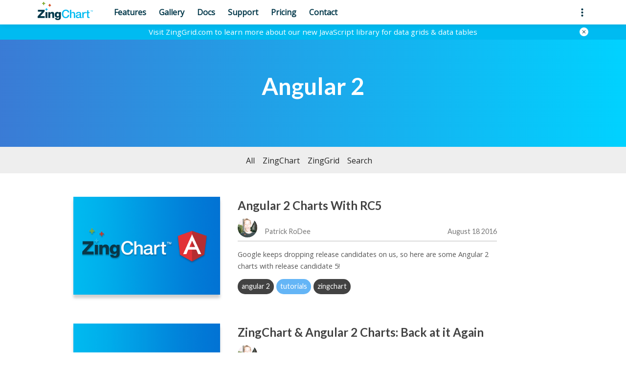

--- FILE ---
content_type: text/html; charset=utf-8
request_url: https://blog.zingsoft.com/tag/angular-2/
body_size: 12463
content:
<!DOCTYPE html>
<html>
<head>
    <meta charset="utf-8" />
    <meta http-equiv="X-UA-Compatible" content="IE=edge" />

    <title>angular 2 - ZingSoft Blog</title>
    <meta name="description" content="" />
    <meta name="robots" content="noindex" />

    <meta name="HandheldFriendly" content="True" />
    <meta name="viewport" content="width=device-width, initial-scale=1.0" />

    <link rel="shortcut icon" href="https://blog.zingsoft.com/content/images/size/w256h256/2021/07/zingsoft-logo-full-color--1-.png">

    <link rel="stylesheet" type="text/css" href="//cdnjs.cloudflare.com/ajax/libs/font-awesome/4.6.3/css/font-awesome.min.css" />
    <link rel="stylesheet" type="text/css" href="https://blog.zingsoft.com/assets/css/prod.min.css?v=b3691d8aae" />
    <link rel="stylesheet" type="text/css" href="/assets/css/main.css?v=5" />
    <link rel="icon" href="https://blog.zingsoft.com/content/images/size/w256h256/2021/07/zingsoft-logo-full-color--1-.png" type="image/png">
    <link rel="canonical" href="https://blog.zingsoft.com/tag/angular-2/">
    <meta name="referrer" content="no-referrer-when-downgrade">
    
    <meta property="og:site_name" content="ZingSoft Blog">
    <meta property="og:type" content="website">
    <meta property="og:title" content="angular 2 - ZingSoft Blog">
    <meta property="og:description" content="From creating basic charts  and data grids to creating dashboards in frameworks like Angular, React and Vue, this blog is a culmination of 10+ years worth of viz knowledge.">
    <meta property="og:url" content="https://blog.zingsoft.com/tag/angular-2/">
    <meta property="article:publisher" content="https://www.facebook.com/zingchart">
    <meta name="twitter:card" content="summary">
    <meta name="twitter:title" content="angular 2 - ZingSoft Blog">
    <meta name="twitter:description" content="From creating basic charts  and data grids to creating dashboards in frameworks like Angular, React and Vue, this blog is a culmination of 10+ years worth of viz knowledge.">
    <meta name="twitter:url" content="https://blog.zingsoft.com/tag/angular-2/">
    <meta name="twitter:site" content="@ZingChart">
    
    <script type="application/ld+json">
{
    "@context": "https://schema.org",
    "@type": "Series",
    "publisher": {
        "@type": "Organization",
        "name": "ZingSoft Blog",
        "url": "https://blog.zingsoft.com/",
        "logo": {
            "@type": "ImageObject",
            "url": "https://blog.zingsoft.com/content/images/2021/07/zingsoft-logo-full-color.svg",
            "width": 203,
            "height": 59
        }
    },
    "url": "https://blog.zingsoft.com/tag/angular-2/",
    "name": "angular 2",
    "mainEntityOfPage": "https://blog.zingsoft.com/tag/angular-2/"
}
    </script>

    <meta name="generator" content="Ghost 6.12">
    <link rel="alternate" type="application/rss+xml" title="ZingSoft Blog" href="https://blog.zingsoft.com/rss/">
    <script defer src="https://cdn.jsdelivr.net/ghost/portal@~2.56/umd/portal.min.js" data-i18n="true" data-ghost="https://blog.zingsoft.com/" data-key="ac7788b82de69201a2276313a5" data-api="https://zingsoft.ghost.io/ghost/api/content/" data-locale="en" crossorigin="anonymous"></script><style id="gh-members-styles">.gh-post-upgrade-cta-content,
.gh-post-upgrade-cta {
    display: flex;
    flex-direction: column;
    align-items: center;
    font-family: -apple-system, BlinkMacSystemFont, 'Segoe UI', Roboto, Oxygen, Ubuntu, Cantarell, 'Open Sans', 'Helvetica Neue', sans-serif;
    text-align: center;
    width: 100%;
    color: #ffffff;
    font-size: 16px;
}

.gh-post-upgrade-cta-content {
    border-radius: 8px;
    padding: 40px 4vw;
}

.gh-post-upgrade-cta h2 {
    color: #ffffff;
    font-size: 28px;
    letter-spacing: -0.2px;
    margin: 0;
    padding: 0;
}

.gh-post-upgrade-cta p {
    margin: 20px 0 0;
    padding: 0;
}

.gh-post-upgrade-cta small {
    font-size: 16px;
    letter-spacing: -0.2px;
}

.gh-post-upgrade-cta a {
    color: #ffffff;
    cursor: pointer;
    font-weight: 500;
    box-shadow: none;
    text-decoration: underline;
}

.gh-post-upgrade-cta a:hover {
    color: #ffffff;
    opacity: 0.8;
    box-shadow: none;
    text-decoration: underline;
}

.gh-post-upgrade-cta a.gh-btn {
    display: block;
    background: #ffffff;
    text-decoration: none;
    margin: 28px 0 0;
    padding: 8px 18px;
    border-radius: 4px;
    font-size: 16px;
    font-weight: 600;
}

.gh-post-upgrade-cta a.gh-btn:hover {
    opacity: 0.92;
}</style>
    <script defer src="https://cdn.jsdelivr.net/ghost/sodo-search@~1.8/umd/sodo-search.min.js" data-key="ac7788b82de69201a2276313a5" data-styles="https://cdn.jsdelivr.net/ghost/sodo-search@~1.8/umd/main.css" data-sodo-search="https://zingsoft.ghost.io/" data-locale="en" crossorigin="anonymous"></script>
    
    <link href="https://blog.zingsoft.com/webmentions/receive/" rel="webmention">
    <script defer src="/public/cards.min.js?v=b3691d8aae"></script>
    <link rel="stylesheet" type="text/css" href="/public/cards.min.css?v=b3691d8aae">
    <script defer src="/public/member-attribution.min.js?v=b3691d8aae"></script>
    <script defer src="/public/ghost-stats.min.js?v=b3691d8aae" data-stringify-payload="false" data-datasource="analytics_events" data-storage="localStorage" data-host="https://blog.zingsoft.com/.ghost/analytics/api/v1/page_hit"  tb_site_uuid="5e3651a4-21fd-44bc-bdef-879762652413" tb_post_uuid="undefined" tb_post_type="null" tb_member_uuid="undefined" tb_member_status="undefined"></script><style>:root {--ghost-accent-color: #15171A;}</style>
    <meta name="google-site-verification" content="DJbhVyBZUNQv5bdc_s6qikmmA0gAQmsZd-XA6nvovrg" />

<!-- Google Tag Manager TESTER FOR ZINGCHART.COM PROPERTY-->
<script>(function(w,d,s,l,i){w[l]=w[l]||[];w[l].push({'gtm.start':
new Date().getTime(),event:'gtm.js'});var f=d.getElementsByTagName(s)[0],
j=d.createElement(s),dl=l!='dataLayer'?'&l='+l:'';j.async=true;j.src=
'https://www.googletagmanager.com/gtm.js?id='+i+dl;f.parentNode.insertBefore(j,f);
})(window,document,'script','dataLayer','GTM-MJWVGV5');</script>
<!-- End Google Tag Manager -->
 
<script>
window['_fs_debug'] = false;
window['_fs_host'] = 'fullstory.com';
window['_fs_org'] = '1W4BK';
window['_fs_namespace'] = 'FS';
(function(m,n,e,t,l,o,g,y){
    if (e in m) {if(m.console && m.console.log) { m.console.log('FullStory namespace conflict. Please set window["_fs_namespace"].');} return;}
    g=m[e]=function(a,b){g.q?g.q.push([a,b]):g._api(a,b);};g.q=[];
    o=n.createElement(t);o.async=1;o.src='https://'+_fs_host+'/s/fs.js';
    y=n.getElementsByTagName(t)[0];y.parentNode.insertBefore(o,y);
    g.identify=function(i,v){g(l,{uid:i});if(v)g(l,v)};g.setUserVars=function(v){g(l,v)};g.event=function(v){g('event',{n:i,p:v})};
    g.shutdown=function(){g("rec",!1)};g.restart=function(){g("rec",!0)};
    g.consent=function(a){g("consent",!arguments.length||a)};
    g.identifyAccount=function(i,v){o='account';v=v||{};v.acctId=i;g(o,v)};
    g.clearUserCookie=function(){};
})(window,document,window['_fs_namespace'],'script','user');
</script>

</head>
<body class="tag-template tag-angular-2">
   <header class="main" aria-label="App Header">
      <div class="inner">
         <div class="wrap">
            <form id="search" _lpchecked="1" style="display: none;">
              <span class="algolia-autocomplete" style="position: relative; display: inline-block; direction: ltr;"><input type="text" id="query" placeholder="Search..." class="aa-input" autocomplete="off" spellcheck="false" dir="auto" style="position: relative; vertical-align: top;"><pre aria-hidden="true" style="position: absolute; visibility: hidden; white-space: pre; font-family: system-ui; font-size: 40px; font-style: normal; font-variant: normal; font-weight: 100; word-spacing: 0px; letter-spacing: normal; text-indent: 0px; text-rendering: auto; text-transform: none;">a</pre><span class="aa-dropdown-menu aa-with-0" style="position: absolute; top: 100%; z-index: 100; left: 0px; right: auto; display: none;"><div class="aa-dataset-0"></div></span></span>
              <div id="close-search"><i class="fa fa-times"></i></div>
            </form>
            <!-- ZC Logo -->
            <a href="https://www.zingchart.com/" class="logo" aria-label="ZingChart Logo. Click to return to the homepage">
               <svg xmlns="http://www.w3.org/2000/svg" viewBox="0 0 145.13 47.57">
                  <path class="icon-fill"
                     d="M0 37.55l11-12.06H.66v-4.8h17.52V25L6.93 37.31h11.64v4.8H0zM20.58 26.54h5.1v15.57h-5.1zM27.91 26.54h5v2.13h.06a5.88 5.88 0 0 1 4.89-2.58c5.19 0 5.61 3.78 5.61 6v10h-5.1v-7.51c0-2.13.24-4.29-2.55-4.29-1.92 0-2.76 1.62-2.76 3.33v8.49h-5.1zM60.86 40.22c0 2.55-.48 7.35-7.77 7.35-3.63 0-7.05-.81-7.65-5h5.1a1.67 1.67 0 0 0 .87 1.35 4.08 4.08 0 0 0 1.86.33c2.43 0 2.67-1.71 2.67-3.63v-1.45h-.06a4.93 4.93 0 0 1-4.14 2.28c-4.71 0-6.84-3.36-6.84-7.74 0-4.14 2.43-7.62 6.84-7.62a4.5 4.5 0 0 1 4.17 2.4H56v-1.95h4.89zM53 30c-2.25 0-3 2-3 3.9s.84 3.66 2.94 3.66S56 35.87 56 33.92 55.25 30 53 30z" />
                  <path class="icon-fill_alt"
                     d="M79.2 27.5a5.12 5.12 0 0 0-5.34-4.26c-4.59 0-6.51 4.05-6.51 8.16s1.92 8.16 6.51 8.16c3.33 0 5.16-2.49 5.46-5.61H83a8.78 8.78 0 0 1-9.12 8.67c-6.42 0-10.26-5.1-10.26-11.22s3.84-11.22 10.26-11.22c4.83 0 8.64 2.7 9.09 7.32zM84.85 20.69h3.42v7.95h.06A5.43 5.43 0 0 1 93 26.18c3.36 0 5.49 1.8 5.49 5.28v10.65H95v-9.75c-.06-2.43-1-3.48-3-3.48A3.78 3.78 0 0 0 88.27 33v9.15h-3.42zM114 38.66c0 .84.18 1.17.81 1.17a4.76 4.76 0 0 0 .84-.06v2.37a8.6 8.6 0 0 1-2.16.39c-1.38 0-2.37-.48-2.64-1.89a8 8 0 0 1-5.37 1.89c-2.79 0-5.31-1.5-5.31-4.53 0-3.87 3.09-4.5 6-4.83 2.46-.45 4.65-.18 4.65-2.19 0-1.77-1.83-2.1-3.21-2.1-1.92 0-3.27.78-3.42 2.46h-3.42c.24-4 3.63-5.16 7-5.16 3 0 6.21 1.23 6.21 4.5zm-3.42-4.32c-1 .69-2.7.66-4.2.93s-2.79.78-2.79 2.58c0 1.53 2 2 3.15 2 1.5 0 3.84-.78 3.84-2.94zM117.27 26.6h3.21v3h.06a5 5 0 0 1 4.53-3.42 8.06 8.06 0 0 1 1.29.09v3.3a12.26 12.26 0 0 0-1.47-.15c-2.34 0-4.2 1.89-4.2 5.31v7.38h-3.42zM127.37 26.6h2.58v-4.65h3.42v4.65h3.09v2.55h-3.09v8.28c0 1.41.12 2.13 1.65 2.13a5.88 5.88 0 0 0 1.44-.12v2.64c-.75.06-1.47.18-2.22.18-3.57 0-4.23-1.38-4.29-4v-9.11h-2.58z" />
                  <path class="icon-fill_alt"
                     d="M138 22.18v-.42h3v.42h-1.25v3.32h-.5v-3.32zM142.08 21.76l1.18 3.15 1.18-3.15h.68v3.74h-.47v-3.11l-1.17 3.11h-.42l-1.17-3.11v3.11h-.47v-3.74z" />
                  <path class="icon-fill_alt1" d="M11.76 2.84h2.82V0H17v2.84h2.84v2.38H17V8h-2.42V5.22h-2.82z" />
                  <path class="icon-fill_alt2" d="M28.23 7.7h2.42V5.26h2V7.7h2.43v2h-2.39v2.42h-2V9.74h-2.46z" />
                  <path class="icon-fill_alt"
                     d="M20 18.73h2.24v-2.25h1.89v2.25h2.25v1.89h-2.24v2.24h-1.89v-2.24H20z" />
               </svg>
            </a>
   
            <!-- Primary Nav -->
            <div zc-nav="primary">
               <div zc-nav-wrapper="primary">
                  <div zc-nav-content="primary">
                     <nav nav-primary tabindex="0" aria-label="Primary Navigation">
                        <div nav-primary-group="1">
                           <a href="https://www.zingchart.com/features/">Features</a>
                           <a href="https://www.zingchart.com/gallery/">Gallery</a>
                           <a href="https://www.zingchart.com/docs">Docs</a>
                           <a href="https://www.zingchart.com/support">Support</a>
                           <a href="https://www.zingchart.com/pricing">Pricing</a>
                           <a href="https://www.zingchart.com/contact">Contact</a>
                        </div>
                        <div nav-primary-group="2"></div>
                     </nav>
                  </div>
               </div>
            </div>
   
            <!-- Secondary Nav -->
            <div zc-nav="secondary">
               <div zc-nav-wrapper="secondary">
                  <div zc-nav-content="secondary">
                     <nav nav-secondary tabindex="0" aria-label="Secondary Navigation">
                        <!-- Search -->
                        <a href="#" nav-button="3 link-search" jsref="search-button">
                           <svg xmlns="http://www.w3.org/2000/svg" viewBox="0 0 17 17" width="17" height="17">
                              <path class="icon-fill stroke_icon-fill"
                                 d="M11.625 10.35h-.671l-.239-.23a5.5 5.5 0 0 0 1.335-3.595 5.525 5.525 0 1 0-5.525 5.525 5.5 5.5 0 0 0 3.595-1.335l.23.239v.671l4.25 4.242 1.267-1.267-4.242-4.25zm-5.1 0A3.82 3.82 0 0 1 2.7 6.525 3.82 3.82 0 0 1 6.525 2.7a3.82 3.82 0 0 1 3.825 3.825 3.82 3.82 0 0 1-3.825 3.825z" />
                           </svg>
                           <span>Search</span>
                        </a>
                        <!-- Download -->
                        <a href="https://www.zingchart.com/download" nav-button="1 link-download">
                           <svg xmlns="http://www.w3.org/2000/svg" viewBox="0 0 14 14" width="14" height="14">
                              <path class="icon-fill"
                                 d="M13.33 6.67l-1.17-1.18-4.66 4.65V0H5.83v10.14L1.18 5.48 0 6.67l6.67 6.66z"
                                 fill-rule="evenodd" />
                           </svg>
                           <span>Download</span>
                        </a>
                        <!-- Sign Up -->
                        <a href="https://app.zingsoft.com/signup" nav-button="2 link-signup">
                           <svg xmlns="http://www.w3.org/2000/svg" viewBox="0 0 19 14" width="19" height="14">
                              <path class="icon-fill"
                                 d="M11.508 6.576a3.287 3.287 0 1 0 0-6.576 3.287 3.287 0 1 0 0 6.576zM4.11 4.932V2.466H2.466v2.466H0v1.644h2.466v2.466H4.11V6.576h2.466V4.932H4.11zm7.398 3.288c-2.195 0-6.576 1.101-6.576 3.288v1.644h13.151v-1.644c0-2.187-4.38-3.288-6.575-3.288z" />
                           </svg>
                           <span>Sign Up</span>
                        </a>
                        <!-- Login -->
                        <a href="https://app.zingsoft.com/login" nav-button="2 link-login">
                           <svg xmlns="http://www.w3.org/2000/svg" viewBox="0 0 17 9" width="17" height="9">
                              <path class="icon-fill"
                                 d="M8.605 2.955A4.425 4.425 0 0 0 4.432 0 4.435 4.435 0 0 0 0 4.432a4.435 4.435 0 0 0 4.432 4.432 4.425 4.425 0 0 0 4.173-2.955h3.213v2.955h2.955V5.909h1.477V2.955H8.605zM4.432 5.909a1.482 1.482 0 0 1-1.477-1.477c0-.813.664-1.477 1.477-1.477.812 0 1.477.664 1.477 1.477 0 .812-.665 1.477-1.477 1.477z" />
                           </svg>
                           <span>Login</span>
                        </a>
                     </nav>
                  </div>
               </div>
            </div>
   
            <!-- Primary Nav Trigger (Mobile) -->
            <span nav-trigger="primary">
               <span nav-trigger-svg>
                  <svg width="30" height="20" viewBox="0 0 30 20" type="menu">
                     <path class="icon-fill" d="M0 0h30v3H0zM0 8h30v3H0zM0 16h30v3H0z"/>
                  </svg>
                  <svg width="20" height="20" viewBox="0 0 20 20" type="close">
                     <title>Close</title>
                     <path class="icon-fill" d="M2 0l18 18-2 2L0 2z"/>
                     <path class="icon-fill" d="M0 18L18 0l2 2L2 20z"/>
                  </svg>
               </span>
            </span>
   
            <!-- Secondary Nav Trigger (Mobile) -->
            <span nav-trigger="secondary">
               <span nav-trigger-svg>
                  <svg width="24" height="24" viewBox="0 0 24 24" type="menu">
                     <title>More (Vert)</title>
                     <path class="icon-fill" d="M12 8c1.1 0 2-.9 2-2s-.9-2-2-2-2 .9-2 2 .9 2 2 2zm0 2c-1.1 0-2 .9-2 2s.9 2 2 2 2-.9 2-2-.9-2-2-2zm0 6c-1.1 0-2 .9-2 2s.9 2 2 2 2-.9 2-2-.9-2-2-2z"/>
                  </svg>
                  <svg width="20" height="20" viewBox="0 0 20 20" type="close">
                     <title>Close</title>
                     <path class="icon-fill" d="M2 0l18 18-2 2L0 2z"/>
                     <path class="icon-fill" d="M0 18L18 0l2 2L2 20z"/>
                  </svg>
               </span>
            </span>
   
            <!-- Primary Nav Mask (Mobile) -->
            <div jsref="nav-mask" nav-mask></div>
   
   
            <!-- ZingGrid Dropdown CTA -->
            <link rel="stylesheet" href="https://blog.zingsoft.com/assets/plugin/zc-drop-cta/zc-drop-cta.css?v=b3691d8aae">
            <template jsref="zc-drop-cta">
               <div zc-drop-cta="box">
                  <div class="inner">
                     <a href="https://www.zinggrid.com" target="_blank" zc-drop-cta="link">Visit ZingGrid.com to learn more
                        about our new JavaScript library for data grids &amp; data tables</a>
                     <svg jsref="zc-drop-cta-close" zc-drop-cta="close" viewBox="0 0 14 14" width="18" height="18">
                        <title>Close 2</title>
                        <path fill="#fff" d="M7 14A7 7 0 1 0 7 0a7 7 0 0 0 0 14z"/>
                        <path class="icon-fill stroke_icon-fill" stroke-width=".5" d="M9.63 4.9l-.53-.53L7 6.47l-2.1-2.1-.53.53L6.47 7l-2.1 2.1.53.53L7 7.53l2.1 2.1.53-.53L7.53 7l2.1-2.1z"/>
                     </svg>
                  </div>
               </div>
            </template>
   
            <!-- Plugin: Primary Nav -->
            <script src="https://blog.zingsoft.com/assets/plugin/zc-nav/zc-nav.js?v=b3691d8aae"></script>
            <!-- Plugin: Secondary Nav -->
            <script src="https://blog.zingsoft.com/assets/plugin/zc-secondary-nav/zc-secondary-nav.js?v=b3691d8aae"></script>
            <!-- Plugin: Dropdown CTA -->
            <script src="https://blog.zingsoft.com/assets/plugin/zc-drop-cta/zc-drop-cta.js?v=b3691d8aae"></script>
   
         </div>
      </div>
   </header>
   
   
<header class="banner">
    <div class="banner-cell">
        <div class="no-cover"></div>
    </div>
    <div class="banner-cell">
        <div class="banner-content wrap">
            <h1 class="banner-title"> angular 2 </h1>
        </div>
    </div>
</header>

<div class="inner-blog-nav">
  <div class="nav">
        <div class="nav-all">
          <a href="https://blog.zingsoft.com/">All</a>
        </div>
        <div class="nav-zingchart">
          <a href="https://blog.zingsoft.com/tag/zingchart/">ZingChart</a>
        </div>
        <div class="nav-zinggrid">
          <a href="https://blog.zingsoft.com/tag/zinggrid/">ZingGrid</a>
        </div>
        <div class="nav-search">
          <a href="https://blog.zingsoft.com/#/search">Search</a>
        </div>
  </div>
</div>


<main role="article-list">
    <div class="content-wrapper" callout>

    <!-- This is the post loop - each post will be output using this markup -->
    <section>
            <article class="snippet post tag-angular-2 tag-tutorials tag-zingchart">
                <a class="post-thumbnail-link" href="/angular-2-charts-with-rc5-2/">
                        <div class="post-thumbnail" style="background-image: url('https://storage.googleapis.com/zingchart-blog/zing-content/2016/08/angular2-blog-banner-1.png')"></div>

                </a>

                <div class="post-content">
                    <header class="post-header">
                        <h2><a href="/angular-2-charts-with-rc5-2/" title="Angular 2 Charts With RC5">Angular 2 Charts With RC5</a></h2>
                    </header>

                    <!-- Make sure not to show author image on author page and paged articles -->
                    <section class="post-meta">
                                    <a class="banner-author-image" href="/author/patrick/" style="background-image: url(https://storage.googleapis.com/zingchart-blog/zing-content/2016/06/my-face.png); height:40px; width:40px;">
                                        <span class="hidden">Patrick RoDee's Picture</span>
                                    </a>
                        <div id="meta-author-name">Patrick RoDee</div>
                        <div id="meta-post-date"><time class="post-date" datetime="2016-08-18">August 18 2016</time></div>
                    </section>
                    <section class="post-excerpt">
                        <p>Google keeps dropping release candidates on us, so here are some Angular 2 charts with release candidate 5!</p>
                    </section>

                    <footer class="post-tags">


                                        <a href="/tag/angular-2/" title="angular 2" class="tag tag-5d7bf9d85c55f60038738ca5 angular-2">angular 2</a>


                                        <a href="/tag/tutorials/" title="tutorials" class="tag tag-5d7bf9d85c55f60038738e23 tutorials">tutorials</a>


                                        <a href="/tag/zingchart/" title="zingchart" class="tag tag-5d7bf9d85c55f60038738e41 zingchart">zingchart</a>


                    </footer>
                </div>
            </article>
            <article class="snippet post tag-angular-2 tag-tutorials tag-engineering tag-zingchart">
                <a class="post-thumbnail-link" href="/zingchart-and-angular-2-charts-back-at-it-again/">
                        <div class="post-thumbnail" style="background-image: url('https://storage.googleapis.com/zingchart-blog/zing-content/2016/07/angular2-2.png')"></div>

                </a>

                <div class="post-content">
                    <header class="post-header">
                        <h2><a href="/zingchart-and-angular-2-charts-back-at-it-again/" title="ZingChart &amp; Angular 2 Charts: Back at it Again">ZingChart &amp; Angular 2 Charts: Back at it Again</a></h2>
                    </header>

                    <!-- Make sure not to show author image on author page and paged articles -->
                    <section class="post-meta">
                                    <a class="banner-author-image" href="/author/patrick/" style="background-image: url(https://storage.googleapis.com/zingchart-blog/zing-content/2016/06/my-face.png); height:40px; width:40px;">
                                        <span class="hidden">Patrick RoDee's Picture</span>
                                    </a>
                        <div id="meta-author-name">Patrick RoDee</div>
                        <div id="meta-post-date"><time class="post-date" datetime="2016-07-19">July 19 2016</time></div>
                    </section>
                    <section class="post-excerpt">
                        <p>Dive into Angular 2 Charts with ZingChart&#x27;s. Learn how to make an Angular 2 web app with interactive JavaScript charts in this helpful tutorial.</p>
                    </section>

                    <footer class="post-tags">


                                        <a href="/tag/angular-2/" title="angular 2" class="tag tag-5d7bf9d85c55f60038738ca5 angular-2">angular 2</a>


                                        <a href="/tag/tutorials/" title="tutorials" class="tag tag-5d7bf9d85c55f60038738e23 tutorials">tutorials</a>


                                        <a href="/tag/engineering/" title="engineering" class="tag tag-5d7bf9d85c55f60038738e49 engineering">engineering</a>


                                        <a href="/tag/zingchart/" title="zingchart" class="tag tag-5d7bf9d85c55f60038738e41 zingchart">zingchart</a>


                    </footer>
                </div>
            </article>
            <article class="snippet post tag-angular-2 tag-angular-js tag-javascript tag-tutorials tag-zingchart">
                <a class="post-thumbnail-link" href="/angular-2-example-zingchart/">
                        <div class="post-thumbnail" style="background-image: url('https://storage.googleapis.com/zingchart-blog/zing-content/2016/08/angular-1.png')"></div>

                </a>

                <div class="post-content">
                    <header class="post-header">
                        <h2><a href="/angular-2-example-zingchart/" title="Angular 2 Example with ZingChart">Angular 2 Example with ZingChart</a></h2>
                    </header>

                    <!-- Make sure not to show author image on author page and paged articles -->
                    <section class="post-meta">
                                    <a class="banner-author-image" href="/author/mike-2/" style="background-image: url(//www.gravatar.com/avatar/93ca398187fadcd18880258c985d5f88?s&#x3D;250&amp;d&#x3D;mm&amp;r&#x3D;x); height:40px; width:40px;">
                                        <span class="hidden">Mike Schultz's Picture</span>
                                    </a>
                        <div id="meta-author-name">Mike Schultz</div>
                        <div id="meta-post-date"><time class="post-date" datetime="2016-03-16">March 16 2016</time></div>
                    </section>
                    <section class="post-excerpt">
                        <p>Here at ZingChart, we are big Angular fans. We built an Angular wrapper around our charting library not too long ago. Now we are integrating with Angular 2!</p>
                    </section>

                    <footer class="post-tags">


                                        <a href="/tag/angular-2/" title="angular 2" class="tag tag-5d7bf9d85c55f60038738ca5 angular-2">angular 2</a>


                                        <a href="/tag/angular-js/" title="angular js" class="tag tag-5d7bf9d85c55f60038738ca8 angular-js">angular js</a>


                                        <a href="/tag/javascript/" title="javascript" class="tag tag-5d7bf9d85c55f60038738d81 javascript">javascript</a>


                                        <a href="/tag/tutorials/" title="tutorials" class="tag tag-5d7bf9d85c55f60038738e23 tutorials">tutorials</a>


                                        <a href="/tag/zingchart/" title="zingchart" class="tag tag-5d7bf9d85c55f60038738e41 zingchart">zingchart</a>


                    </footer>
                </div>
            </article>
    </section>

    <div style="display: none;">
    <span class="curr-page">1</span>
    <span class="total-pages">1</span>
</div>

<div class="pagination center" role="navigation" aria-label="Pagination">
    <ul>
            <li class="pagination-previous disabled chevron"><a> < <noscript>Prev</noscript></a></li>
        <noscript><span class="h1 page-number">Page 1 of 1</span></noscript>
            <li class="pagination-next disabled chevron"><a><noscript>Next</noscript> > </a></li>
    </ul>
</div>


</div>
</main>

   
   <footer role="contentinfo">
   
      <!-- Footer 1 -->
      <div class="footer-1">
         <div class="inner">
   
            <section section-zs>
               <!-- ZS Logo -->
               <a href="https://www.zingsoft.com/" target="_blank" class="logo">
                  <svg xmlns="http://www.w3.org/2000/svg" viewBox="0 0 146 43">
                     <title>ZingSoft Logo</title>
                     <path class="icon-fill" d="M52 25.892l8.83-9.582h-8.245V12.5h14.093v3.435l-9.035 9.784H67V29.5H52.03v-3.608z"/>
                     <path class="icon-fill" d="M72 15.594h-4V12.5h4v3.094zm-4 1.56h4V29.5h-4V17.155z"/>
                     <path class="icon-fill" d="M74 16.826h3.84v1.747c.875-1.303 2.287-2.073 3.812-2.073 4.037 0 4.348 3.08 4.348 4.916v8.054h-3.925v-6.16c0-1.746.198-3.493-1.976-3.493-1.497 0-2.146 1.303-2.146 2.724V29.5h-3.925L74 16.826z"/>
                     <path class="icon-fill" d="M100.94 27.68c0 2.017-.383 5.82-6.322 5.82-2.954 0-5.732-.634-6.204-3.947h4.106c.03.461.296.836.71 1.066a3.4 3.4 0 0 0 1.506.26c1.98 0 2.187-1.355 2.187-2.881v-1.153c-.739 1.124-2.01 1.786-3.368 1.815-3.812 0-5.555-2.65-5.555-6.136 0-3.284 1.98-6.02 5.555-6.02 1.418-.059 2.747.69 3.397 1.9h.06V16.82H101l-.06 10.86zm-6.41-8.094c-1.832 0-2.423 1.584-2.423 3.082 0 1.527.68 2.91 2.393 2.91 1.714 0 2.511-1.325 2.511-2.881 0-1.556-.62-3.111-2.481-3.111z"/>
                     <path class="icon-fill_alt" d="M107.004 23.383c0 2.651 1.954 3.67 4.346 3.67 2.654 0 3.617-1.281 3.617-2.592a2.02 2.02 0 0 0-1.43-2.126c-1.195-.466-2.77-.757-5.075-1.427-2.945-.787-3.82-2.563-3.82-4.34 0-3.437 3.179-5.068 6.3-5.068 3.587 0 6.591 1.893 6.591 5.476H114.5c-.146-2.214-1.633-3.03-3.704-3.03-1.4 0-3.15.496-3.15 2.243 0 1.194.817 1.864 2.041 2.214.263.087 4.055 1.048 4.959 1.34A4.52 4.52 0 0 1 118 24.112c0 3.844-3.412 5.388-6.825 5.388-3.938 0-7.087-1.864-7.175-6.117h3.004z"/>
                     <path class="icon-fill_alt" d="M119 23c0-3.756 2.2-6.5 6.014-6.5S131 19.216 131 23s-2.172 6.5-5.986 6.5C121.2 29.5 119 26.784 119 23zm9.383 0c0-2.138-1.03-4.333-3.37-4.333-2.338 0-3.368 2.195-3.368 4.333 0 2.138 1.03 4.362 3.369 4.362 2.339 0 3.369-2.253 3.369-4.362z"/>
                     <path class="icon-fill_alt" d="M132 17.197h1.93v-1.013c0-3.156 1.57-3.677 3.251-3.677a6.468 6.468 0 0 1 1.819.174v2.113c-.386-.116-.8-.145-1.213-.145-.689 0-1.267.261-1.267 1.274v1.274h2.204v2.026h-2.204V29.5h-2.59V19.223H132v-2.026zM139 17.157h1.96V13.5h2.632v3.657h2.38v2h-2.38v6.514c0 1.115.084 1.686 1.288 1.686.364.029.756-.028 1.12-.086v2.086c-.588 0-1.12.143-1.708.143-2.744 0-3.248-1.086-3.304-3.114v-7.229h-1.96v-2H139z"/>
                     <path class="icon-fill" d="M15.317 29.902l14.966-16.488H16.207v-6.56h19.764C27.928-1.462 14.656-1.635 6.354 6.45s-8.503 21.38-.402 29.695c8.1 8.316 21.344 8.489 29.646.403l.402-.403H15.317v-6.244z"/>
                     <path class="icon-fill_alt" d="M40.409 29.5c2.217-5.453 2.103-11.605-.256-17L25 29.5h15.409z"/>
                  </svg>
               </a>
               <!-- Address -->
               <address>
                  2105 Garnet Avenue<br>
                  San Diego, CA 92109<br>
                  <a href="tel:+18584905281" class="note">+1 (858) 490-5281</a>
               </address>
               <!-- Email -->
               <div obfuscate-name="sales" obfuscate-domain="zingsoft.com"></div>
               <!-- Social -->
               <nav nav-social>
                  <!-- Twitter -->
                  <a href="https://twitter.com/ZingChart/" target="_blank">
                     <svg width="25" height="20" viewBox="0 0 25 20">
                        <title>Twitter</title>
                        <path class="icon-fill" d="M22.49 4.985c.164 5.268-2.56 10.223-7.155 13.017a14.244 14.244 0 0 1-7.807 1.988c-2.974 0-5.298-.903-7.156-2.079-.186 0-.28-.09-.372-.27 3.253.36 5.762-.634 7.528-1.99-1.301 0-2.324-.542-3.067-1.175a5.063 5.063 0 0 1-1.673-2.35c.65.09 1.673 0 2.23-.09-1.208-.272-2.137-.904-2.788-1.808-.743-.723-1.208-1.808-1.208-3.255h.186c.558.362 1.301.543 2.045.543C1.65 6.41.823 4.524 1.115 2.634a4.638 4.638 0 0 1 .65-1.807l.93.994c2.417 2.26 5.39 3.977 9.666 4.248-.558-2.621.836-4.52 2.509-5.423 2.043-1.125 4.61-.753 6.227.904a10.92 10.92 0 0 0 3.16-1.266 4.909 4.909 0 0 1-2.231 2.712c1.115 0 2.045-.362 2.974-.723a10.045 10.045 0 0 1-2.51 2.712z"/>
                     </svg>
                  </a>
                  <!-- Facebook -->
                  <a href="https://www.facebook.com/zingchart/" target="_blank">
                     <svg width="14" height="27" viewBox="0 0 14 27">
                        <title>Facebook</title>
                        <path class="icon-fill" d="M4.067 27V14.924H0v-4.799h4.067V6.344C4.067 2.236 6.592 0 10.277 0 12.043 0 13.56.132 14 .19v4.292h-2.556c-2.005 0-2.392.95-2.392 2.337v3.306h4.524l-.62 4.799H9.051V27"/>
                     </svg>
                  </a>
                  <!-- LinkedIn -->
                  <a href="https://www.linkedin.com/company/zingchart/" target="_blank">
                     <svg width="19" height="19" viewBox="0 0 19 19">
                        <title>LinkedIn</title>
                        <path class="icon-fill" d="M4 19H1V6h3v13zM2 4C.896 4 0 3.09 0 1.99 0 .893.896 0 2 0s2 .892 2 1.99C4 3.09 3.104 4 2 4zm16.996 15h-3.841v-6.174c0-1.47-.03-3.358-2.002-3.358-2.001 0-2.308 1.599-2.308 3.252V19H7V6.318h3.692v1.73h.054C11.26 7.052 12.516 6 14.388 6 18.283 6 19 8.625 19 12.034V19h-.004z"/>
                     </svg>
                  </a>
                  <!-- Code Pen -->
                  <a href="https://codepen.io/zingchart/" target="_blank">
                     <svg width="26" height="26" viewBox="0 0 26 26">
                        <title>CodePen</title>
                        <path class="icon-fill" d="M25.32 9.37v-.04l-.02-.1-.02-.05-.03-.08-.02-.05a.85.85 0 0 0-.04-.07c0-.02-.02-.03-.03-.05a1 1 0 0 0-.13-.17l-.04-.04a1.24 1.24 0 0 0-.06-.05l-.05-.04-.02-.01L13.6.98a1.05 1.05 0 0 0-1.18 0L1.14 8.62l-.02.01a1 1 0 0 0-.1.09l-.05.04a.94.94 0 0 0-.16.22 1.02 1.02 0 0 0-.09.2l-.02.06-.02.09v.04l-.01.14v7.79l.01.05.02.1.02.04c0 .03.02.06.03.08l.02.05c.03.07.068.137.11.2a.73.73 0 0 0 .1.1l.03.04a.97.97 0 0 0 .11.09l.02.01 11.27 7.64a1.05 1.05 0 0 0 1.18 0l11.27-7.64.02-.01.05-.04.06-.05.04-.04a1.03 1.03 0 0 0 .13-.17l.03-.05a.99.99 0 0 0 .04-.08l.02-.05.03-.08.02-.05.02-.09v-.05l.01-.14V9.37h-.01zM14.06 3.9l8.3 5.62-3.7 2.53-4.6-3.13V3.9zm-2.12 0v5l-4.6 3.13-3.7-2.53 8.3-5.62v.02zm-9.15 7.64l2.65 1.8-2.65 1.8v-3.6zm9.15 11.25l-8.3-5.63 3.7-2.52 4.6 3.12v5.03zm1.06-6.9l-3.75-2.55L13 10.78l3.75 2.55L13 15.88v.01zm1.06 6.9v-5.03l4.6-3.12 3.7 2.52-8.3 5.63zm9.15-7.64l-2.65-1.8 2.65-1.81v3.61z"/>
                     </svg>
                  </a>
                  <!-- Github -->
                  <a href="https://github.com/zingchart/ZingChart" target="_blank">
                     <svg width="25" height="20" viewBox="0 0 28 22">
                        <title>Github</title>
                        <path class="icon-fill" d="M26.72 15.48a8.28 8.28 0 0 1-.44 1.4l-.08.16c-1.08 2.48-3.48 4.08-8.44 4.6h-7.04c-4.64-.52-7.28-2.12-8.6-4.56l-.08-.16c-.12-.24-.24-.52-.36-.8-.08-.12-.08-.08-.08-.2a13.34 13.34 0 0 1-.68-4.56c0-2.24.8-4.08 2.16-5.52-.2-.52-.92-2.64.2-5.44 0 0 1.72-.56 5.68 2.12a20.3 20.3 0 0 1 9.84-.12C21.56.56 23.2.32 23.88.32c.28 0 .4.04.4.04.96 2.4.6 4.24.36 5.08a8.07 8.07 0 0 1 2.4 5.88c.04 1.76-.08 3.28-.32 4.16zm-5.48-5.2c-.72-.76-1.72-.96-2.88-.96-1.24 0-2.64.24-4.12.24-2.92 0-5.48-.84-7 .76a4.86 4.86 0 0 0-1.44 3.4c0 5.24 3.8 6.04 8.48 6.04 4.68 0 8.48-.16 8.48-6.04a5.51 5.51 0 0 0-1.52-3.44zm-11.6 6.64c-.96 0-1.76-1.32-1.76-2.92 0-1.64.8-2.92 1.76-2.92S11.4 12.4 11.4 14c0 1.6-.8 2.92-1.76 2.92zm9.44 0c-.96 0-1.76-1.32-1.76-2.92 0-1.64.8-2.92 1.76-2.92s1.76 1.32 1.76 2.92c0 1.6-.76 2.92-1.76 2.92z"/>
                     </svg>
                  </a>
               </nav>
            </section>
   
            <section section-product>
               <span class="footer-title">Product</span>
               <nav nav-product>
                  <a href="https://www.zingchart.com/features">Features</a>
                  <a href="https://www.zingchart.com/gallery">Gallery</a>
                  <a href="https://www.zingchart.com/docs">Docs</a>
                  <a href="https://www.zingchart.com/support">Support</a>
                  <a href="https://www.zingchart.com/pricing">Pricing</a>
                  <a href="https://www.zingchart.com/download">Download</a>
               </nav>
            </section>
   
            <section section-company>
               <span class="footer-title">Company</span>
               <nav nav-company>
                  <a href="https://blog.zingchart.com/" target="_blank">Blog</a>
                  <a href="https://www.zingchart.com/about">About Us</a>
                  <a href="https://www.zingchart.com/contact">Contact</a>
               </nav>
            </section>
   
            <section section-account>
               <span class="footer-title">Account</span>
               <nav nav-account>
                  <a href="https://app.zingsoft.com/" target="_blank">Login</a>
                  <a href="https://app.zingsoft.com/signup" target="_blank">Sign Up</a>
               </nav>
            </section>
   
            <section section-other>
               <span class="footer-title">Other Products</span>
               <nav nav-products>
                  <a href="https://www.zinggrid.com/" target="_blank" class="logo">
                     <svg xmlns="http://www.w3.org/2000/svg" viewBox="0 0 200 43">
                        <title>ZingGrid Logo</title>
                        <path class="icon-fill" d="M0 29l14.6-16H1V6.6h23.3v5.7l-15 16.4h15.6v6.4H0v-6zm27.4-14.6h6.8V35h-6.8V14.4zm9.8 0h6.6v2.8h.1c1.2-2.1 4-3.4 6.5-3.4 7 0 7.5 5 7.5 8v13.3h-6.8v-10c0-2.8.3-5.7-3.4-5.7-2.6 0-3.7 2.1-3.7 4.4v11.3h-6.8V14.4zM70.6 19c-3 0-4 2.6-4 5.2 0 2.4 1.2 4.9 4 4.9 2.9 0 4.1-2.3 4.1-4.9 0-2.6-1-5.2-4-5.2m10.5 13.6c0 3.4-.7 9.8-10.4 9.8-4.8 0-9.4-1-10.2-6.6h6.8c.2.9.5 1.5 1.2 1.8.6.3 1.4.4 2.4.4 3.3 0 3.6-2.3 3.6-4.8v-2c-1.3 2-3.4 3-5.6 3-6.3 0-9.1-4.4-9.1-10.3 0-5.5 3.2-10.1 9-10.1a6 6 0 0 1 5.7 3.2v-2.6h6.6v18.2z"/>
                        <path fill="#1fbaed" d="M110.8 35.1h-3.2l-.7-3.3a11.9 11.9 0 0 1-4 3.1c-1.4.6-2.9 1-4.6 1-2.2 0-4-.5-5.8-1.3-1.7-.8-3.1-1.8-4.3-3.2-1.1-1.3-2-3-2.7-4.7a17.6 17.6 0 0 1 2.7-16.4 12.8 12.8 0 0 1 10-4.4c1.6 0 3 .2 4.5.6 1.4.4 2.6 1 3.7 1.9a10.2 10.2 0 0 1 4.1 7.3h-4.9a6.3 6.3 0 0 0-4.7-5.4 9.3 9.3 0 0 0-6.6.6c-1 .6-2 1.4-2.7 2.5-.7 1-1.2 2.1-1.5 3.5a16.1 16.1 0 0 0 0 8 11 11 0 0 0 1.5 3.5 7.7 7.7 0 0 0 6.7 3.3c1.3 0 2.4-.1 3.4-.5 1-.3 1.8-.8 2.5-1.5s1.2-1.5 1.5-2.5c.4-1 .5-2.1.6-3.3h-7.6v-3.8h12.1v15zm2.5-20.6h4.3v4c.2-.6.4-1.2.8-1.7a7.6 7.6 0 0 1 3.2-2.5c.7-.3 1.4-.4 2-.4a10.4 10.4 0 0 1 1.8.1v4.4a23.7 23.7 0 0 0-2-.2c-.7 0-1.5.2-2.1.5a5 5 0 0 0-1.8 1.3c-.5.6-1 1.4-1.2 2.3-.3.8-.5 1.8-.5 3v9.8h-4.5V14.5zm14.2 0h4.6V35h-4.6V14.5zm0-8h4.6V11h-4.6V6.6zM138.6 25c0 .9.1 1.8.4 2.6.2.9.5 1.6 1 2.3a5.2 5.2 0 0 0 4.3 2.2 5.1 5.1 0 0 0 4.5-2.3 10.5 10.5 0 0 0 1.4-5c0-2.3-.6-4.1-1.6-5.4a5 5 0 0 0-4.2-2A5.2 5.2 0 0 0 140 20a7 7 0 0 0-1 2.4l-.3 2.7m16 10.1h-4.4v-2.8c-.7 1.2-1.6 2.1-2.7 2.6-1.2.5-2.4.8-3.8.8-1.6 0-3-.3-4.2-.9a8.5 8.5 0 0 1-3-2.3 10 10 0 0 1-1.8-3.5c-.4-1.4-.6-2.8-.6-4.3 0-2 .2-3.5.7-4.9a9.7 9.7 0 0 1 2-3.3c.9-1 1.8-1.6 3-2a9.1 9.1 0 0 1 5.2-.4 8.6 8.6 0 0 1 3.6 1.6c.5.4 1 .9 1.3 1.4V6.6h4.6V35z"/>
                        <path class="icon-fill" d="M27.4 6.6h6.8v5.6h-6.8V6.6zm144.9.8h-6.9V.5h6.9v6.9zm13.7 0h-9.6V.5h9.6v6.9zm13.6 0h-9.5V.5h9.5v6.9zM172.3 21h-6.9v-9.5h6.9V21z"/>
                        <path fill="#1fbaed" d="M186 21h-9.6v-9.5h9.6V21zm13.6 0h-9.5v-9.5h9.5V21z"/>
                        <path class="icon-fill" d="M172.3 34.7h-6.9v-9.5h6.9v9.5z"/>
                        <path fill="#1fbaed" d="M186 34.7h-9.6v-9.5h9.6v9.5zm13.6 0h-9.5v-9.5h9.5v9.5z"/>
                     </svg>
                  </a>
               </nav>
            </section>
   
         </div>
      </div>
   
      <!-- Footer 2 -->
      <div class="footer-2">
         <div class="inner">
            <div class="wrap">
               <!-- Logo -->
               <a href="https://www.zingchart.com/" class="logo">
                  <svg xmlns="http://www.w3.org/2000/svg" viewBox="0 0 145.13 47.57" width="146" height="48">
                     <title>ZingChart Logo</title>
                     <path fill="#fff" d="M0 37.55l11-12.06H.66v-4.8h17.52V25L6.93 37.31h11.64v4.8H0zM20.58 26.54h5.1v15.57h-5.1zM27.91 26.54h5v2.13h.06a5.88 5.88 0 0 1 4.89-2.58c5.19 0 5.61 3.78 5.61 6v10h-5.1v-7.51c0-2.13.24-4.29-2.55-4.29-1.92 0-2.76 1.62-2.76 3.33v8.49h-5.1zM60.86 40.22c0 2.55-.48 7.35-7.77 7.35-3.63 0-7.05-.81-7.65-5h5.1a1.67 1.67 0 0 0 .87 1.35 4.08 4.08 0 0 0 1.86.33c2.43 0 2.67-1.71 2.67-3.63v-1.45h-.06a4.93 4.93 0 0 1-4.14 2.28c-4.71 0-6.84-3.36-6.84-7.74 0-4.14 2.43-7.62 6.84-7.62a4.5 4.5 0 0 1 4.17 2.4H56v-1.95h4.89zM53 30c-2.25 0-3 2-3 3.9s.84 3.66 2.94 3.66S56 35.87 56 33.92 55.25 30 53 30z"/>
                     <path fill="#fff" d="M79.2 27.5a5.12 5.12 0 0 0-5.34-4.26c-4.59 0-6.51 4.05-6.51 8.16s1.92 8.16 6.51 8.16c3.33 0 5.16-2.49 5.46-5.61H83a8.78 8.78 0 0 1-9.12 8.67c-6.42 0-10.26-5.1-10.26-11.22s3.84-11.22 10.26-11.22c4.83 0 8.64 2.7 9.09 7.32zM84.85 20.69h3.42v7.95h.06A5.43 5.43 0 0 1 93 26.18c3.36 0 5.49 1.8 5.49 5.28v10.65H95v-9.75c-.06-2.43-1-3.48-3-3.48A3.78 3.78 0 0 0 88.27 33v9.15h-3.42zM114 38.66c0 .84.18 1.17.81 1.17a4.76 4.76 0 0 0 .84-.06v2.37a8.6 8.6 0 0 1-2.16.39c-1.38 0-2.37-.48-2.64-1.89a8 8 0 0 1-5.37 1.89c-2.79 0-5.31-1.5-5.31-4.53 0-3.87 3.09-4.5 6-4.83 2.46-.45 4.65-.18 4.65-2.19 0-1.77-1.83-2.1-3.21-2.1-1.92 0-3.27.78-3.42 2.46h-3.42c.24-4 3.63-5.16 7-5.16 3 0 6.21 1.23 6.21 4.5zm-3.42-4.32c-1 .69-2.7.66-4.2.93s-2.79.78-2.79 2.58c0 1.53 2 2 3.15 2 1.5 0 3.84-.78 3.84-2.94zM117.27 26.6h3.21v3h.06a5 5 0 0 1 4.53-3.42 8.06 8.06 0 0 1 1.29.09v3.3a12.26 12.26 0 0 0-1.47-.15c-2.34 0-4.2 1.89-4.2 5.31v7.38h-3.42zM127.37 26.6h2.58v-4.65h3.42v4.65h3.09v2.55h-3.09v8.28c0 1.41.12 2.13 1.65 2.13a5.88 5.88 0 0 0 1.44-.12v2.64c-.75.06-1.47.18-2.22.18-3.57 0-4.23-1.38-4.29-4v-9.11h-2.58z"/>
                     <path fill="#fff" d="M138 22.18v-.42h3v.42h-1.25v3.32h-.5v-3.32zM142.08 21.76l1.18 3.15 1.18-3.15h.68v3.74h-.47v-3.11l-1.17 3.11h-.42l-1.17-3.11v3.11h-.47v-3.74z"/>
                     <path fill="#fff" d="M11.76 2.84h2.82V0H17v2.84h2.84v2.38H17V8h-2.42V5.22h-2.82z"/>
                     <path fill="#fff" d="M28.23 7.7h2.42V5.26h2V7.7h2.43v2h-2.39v2.42h-2V9.74h-2.46z"/>
                     <path fill="#fff" d="M20 18.73h2.24v-2.25h1.89v2.25h2.25v1.89h-2.24v2.24h-1.89v-2.24H20z"/>
                  </svg>
               </a>
               <nav nav-footer>
                  <a href="https://www.zingchart.com/legal">Legal</a>
                  <a href="https://www.zingchart.com/privacy">Privacy</a>
               </nav>
               <p>&copy; 2009 - <span jsref="copyright-date"><noscript>2019</noscript></span> ZingChart, Inc.</p>
            </div>
         </div>
      </div>
   
   </footer>

   <!-- Piwik -->
<script type="text/javascript">
  var _paq = _paq || [];
  _paq.push(["setDomains", ["*.www.zingchart.com/blog"]]);
  _paq.push(['trackPageView']);
  _paq.push(['enableLinkTracking']);
  (function() {
    var u="//tracking.zingchart.com/piwik/";
    _paq.push(['setTrackerUrl', u+'piwik.php']);
    _paq.push(['setSiteId', 1]);
    var d=document, g=d.createElement('script'), s=d.getElementsByTagName('script')[0];
    g.type='text/javascript'; g.async=true; g.defer=true; g.src=u+'piwik.js'; s.parentNode.insertBefore(g,s);
  })();
 _paq.push(['enableHeartBeatTimer']);
</script>
<noscript><p><img src="//tracking.zingchart.com/piwik/piwik.php?idsite=1" style="border:0;" alt="" /></p></noscript>
<!-- End Piwik Code -->

<script>
/* Social */
var shareButtons = document.getElementsByClassName('share');
for (var i = 0; i < shareButtons.length; i++) {
	shareButtons[i].addEventListener('click', dispatchSocial);
}

  function dispatchSocial(e) {
	var type = e.currentTarget.getAttribute('data-type');
	var url = 'http://' + location.hostname + location.pathname;
  var title = document.getElementsByClassName('banner-title')[0].innerHTML;  

	switch (type) {
		case 'email':
      var body = 'Check out this article from ZingChart! ' + url;
			var subject = title;
			url = "mailto:?subject=" + encodeURI(subject) + "&body=" + encodeURI(body);
			window.location.href = url;
		case 'facebook':
			url = 'https://www.facebook.com/sharer/sharer.php?u=' + url;
			window.open(url, title, 'height=200, width=400');
			break;
		case 'twitter':
			var tweet = url + "\n " + 'Powered by @ZingChart #dataviz #interactive #javascript';
			url = 'https://twitter.com/intent/tweet?text=' + encodeURI(tweet);
			window.open(url, title, 'height=200, width=400');
			break;
		case 'linkedin':
			url = 'http://www.linkedin.com/shareArticle?mini=true&url=' + url + '&title=' + encodeURI(title + ' ' + url);
			window.open(url, title, 'height=300, width=500');
			break;
		case 'google-plus':
			url = "https://plus.google.com/share?url=" + url;
			window.open(url, title, 'height=200, width=400');
			break;
		case 'pinterest':
			url = 'http://pinterest.com/pin/create/button/?url=' + url + '&description=' + encodeURI('' + url);
			window.open(url, title, 'height=200, width=400');
			break;
	}
}
/* End Social */
</script>
   
   <!-- Plugin: Add attribute to html tag when footer in view -->
   <script src="https://blog.zingsoft.com/assets/plugin/zc-footer-in-view/zc-footer-in-view.js?v=b3691d8aae" type="module"></script>

   <!-- Plugin: Obfuscate Email -->
   <link rel="stylesheet" href="https://blog.zingsoft.com/assets/plugin/zc-obfuscate/zc-obfuscate.css?v=b3691d8aae">
   <script src="https://blog.zingsoft.com/assets/plugin/zc-obfuscate/zc-obfuscate.js?v=b3691d8aae" type="module"></script>

   <!-- Plugin: Copyright Date -->
   <script src="https://blog.zingsoft.com/assets/plugin/zc-copyright-date/zc-copyright-date.js?v=b3691d8aae" type="module"></script>
   <script src="https://blog.zingsoft.com/assets/scripts/prod.min.js?v=b3691d8aae"></script>
   <script src="https://blog.zingsoft.com/assets/scripts/main.js?v=b3691d8aae"></script>
   <script src="https://blog.zingsoft.com/assets/scripts/pagination.js?v=b3691d8aae"></script>
</body>
</html>


--- FILE ---
content_type: text/css; charset=UTF-8
request_url: https://blog.zingsoft.com/assets/plugin/zc-obfuscate/zc-obfuscate.css?v=b3691d8aae
body_size: -378
content:
[zc-obfuscate], [obfuscate-name] { min-height:27px; }

--- FILE ---
content_type: text/css; charset=UTF-8
request_url: https://blog.zingsoft.com/assets/css/header.css?v=4
body_size: 149
content:
/* HEADER
--------------------------- */
:root {
  --header-height: 50px;
  --header-padding-offset: 100px;
  --header-transform: translateY(calc(-1 * 100px));
}

/* Header Element */
header.main {
  background: #fff;
  box-shadow: 0 1px 12px rgba(0,0,0,.1);
  left: 0;
  padding: 100px 0 0 0;
  position: fixed;
  top: 0;
  transform: translateY(calc(-1 * 100px));
  user-select: none;
  width: 100%;
  z-index: 10;
}
[html-nav-active] header.main {
  padding: 0;
  transform: none;
}
/* Inner Wrappers */
header.main .inner {
  padding: 0 6%;
} 
header.main .wrap { 
  --header-inner-justify: flex-end;

  align-items: center; 
  display: flex; 
  height: 50px; 
  justify-content: flex-end; 
  position:relative; 
  width: 100%; 
}
/* ZC Logo */
header.main .logo { z-index:11; width:107.01923076923076px; height:35px; transform:translateY(-3px); }
header.main .logo svg { width:100%; }
 

/* MIN
--------------------------- */

/* TABLET P AND ABOVE */
@media screen and (min-width:768px) {
  /* Inner Wrappers */
  header.main .wrap { 
    --header-inner-justify: center;
    justify-content: center; 
  }
}

/* TABLET L AND ABOVE */
@media screen and (min-width:1024px) {
  /* Inner Wrappers */
  header.main .wrap { 
    --header-inner-justify: flex-start;
    justify-content: flex-start; 
  }
  /* ZC Logo */
  header.main .logo { width:112.88227874710952px; height:37px; }
}


/* MAX
------------------------------------ */

--- FILE ---
content_type: application/javascript; charset=UTF-8
request_url: https://blog.zingsoft.com/assets/scripts/pagination.js?v=b3691d8aae
body_size: 307
content:
function pagination(c, m) {
  var current = c,
      last = m,
      delta = 1,
      left = current - delta,
      right = current + delta + 1,
      range = [],
      rangeWithDots = [],
      l;

  for (var i = 1; i <= last; i++) {
      if (i == 1 || i == last || i >= left && i < right) {
          range.push(i);
      }
  }

  for (var arr = range, isArray = Array.isArray(arr), i = 0, arr = isArray ? arr : arr[Symbol.iterator]();;) {
      var ref;

      if (isArray) {
          if (i >= arr.length) break;
          ref = arr[i++];
      } else {
          i = arr.next();
          if (i.done) break;
          ref = i.value;
      }

      var n = ref;

      if (l) {
          if (n - l === 2) { rangeWithDots.push(l + 1); }
          else if (n - l !== 1) { rangeWithDots.push('...'); }
      }
      rangeWithDots.push(n);
      l = n;
  }

  return rangeWithDots;
}

function createPagination() {
  var currentPage = parseInt($('.curr-page').text()),
      totalPages = parseInt($('.total-pages').text());
  var url = window.location.href;

  if(totalPages > 1) {
      var paginationArr = pagination(currentPage, totalPages);
      var paginationItem;
      var isCurrent = '';

      for (var i = paginationArr.length - 1; i >= 0; i--) {
      var pageNum = paginationArr[i];

      if (pageNum === currentPage) {
              paginationItem = '<li class="active">' + pageNum + '</li>';
          } else if (typeof pageNum === 'number') {
              var urlArray = url.split('/');
              if(urlArray[urlArray.length - 3] === 'page') {
                  url = url.replace(/\/page\/.*$/,'') + '/';
              }
              paginationItem = '<li>' +
                  '<a href=\"' + url + 'page/' + pageNum + '\" aria-label=\"Page ' + pageNum + '\">'
                  + pageNum + '</a>' +
                  '</li>';
          } else {
              paginationItem = '<li class="pagination-ellipsis"><div> ... </div></li>';
          }
          $('.pagination-previous').after(paginationItem);
      }
  } else {
      $('.pagination').css('display', 'none');
  }
}
createPagination();

--- FILE ---
content_type: application/javascript; charset=UTF-8
request_url: https://blog.zingsoft.com/assets/plugin/zc-footer-in-view/zc-footer-in-view.js?v=b3691d8aae
body_size: -77
content:
/**
 * FOOTER INTERSECTION OBSERVER
 * @description Add 'html-footer-in-view' to <html> to assist with the gallery/docs pages' sidebar positioning
 */
window.zcFooterInView = window.zcFooterInView || {
  inViewAttr: 'html-footer-in-view',
  $html: document.documentElement
}
// Define `init` method to instantiate intersectionObserver
zcFooterInView.init = function() {
  var intersectionObserver = new IntersectionObserver(function(entries) {
    // If intersectionRatio is 0, the target is out of view
    // and we do not need to do anything.
    if (entries[0].intersectionRatio <= 0) zcFooterInView.$html.removeAttribute(zcFooterInView.inViewAttr);
    else zcFooterInView.$html.setAttribute(zcFooterInView.inViewAttr,'');
  });
  // start observing
  intersectionObserver.observe(document.querySelector('footer'));
};
// Init IO
zcFooterInView.init();

--- FILE ---
content_type: application/javascript; charset=UTF-8
request_url: https://blog.zingsoft.com/assets/plugin/zc-obfuscate/zc-obfuscate.js?v=b3691d8aae
body_size: 433
content:
/**
 * OBFUSCATE EMAIL
 * @description Create email link with Javascript to fool(?) bots
 */
window.zcObfuscate = window.zcObfuscate || {
  targets: document.querySelectorAll('[obfuscate-name]'),
  index: 0,
  domainAttr: 'obfuscate-domain',
  nameAttr: 'obfuscate-name',
  obfuscateAttr: 'zc-obfuscate'
};
// Add `length` prop only if matching targets found
if (zcObfuscate.targets) zcObfuscate.emailLen = zcObfuscate.targets.length;
// 'Create Link' method
zcObfuscate.createLink = function(target) {
  if (!target.hasAttribute(zcObfuscate.domainAttr)) return;
  if (!target.hasAttribute(zcObfuscate.nameAttr)) return;
  // Build link
  var domain = target.getAttribute(zcObfuscate.domainAttr);
  var name = target.getAttribute(zcObfuscate.nameAttr);
  var address = name + '@' + domain;
  // Create link
  var link = document.createElement('a');
  link.href = 'mailto:' + address;
  // If user didn't add anything inside the call element, set the innerHTML to the desired email address (name@domain.com)
  link.innerHTML = !target.textContent ? address : target.innerHTML;
  link.setAttribute(zcObfuscate.obfuscateAttr,'');
  // Add any other attributes it had on it
  Object.keys(target.attributes).forEach(key => zcObfuscate.setLinkAttr(link, target.attributes, key));
  // Add Link to DOM
  target.insertAdjacentElement('beforebegin', link);
  // Remove old placeholder element
  target.remove();
};
// Add existing attributes to created link, but only if not one of the config attributes
zcObfuscate.setLinkAttr = function(link, attrs, key) {
  var attrName = attrs[key].nodeName;
  var attrValue = attrs[key].nodeValue;
  // Only add attributes that don't match the config attributes added on the placeholder element
  // Example: Add `target="_blank"`
  // Example: Don't add `obfuscate-domain="mydomain.com"`
  if ([zcObfuscate.domainAttr, zcObfuscate.nameAttr].indexOf(attrName) === -1) {
    link.setAttribute(attrName, attrValue);
  }
  return link;
};
// Add Links to DOM
zcObfuscate.init = function() {
  // Create link for each instance in the DOM
  for (zcObfuscate.index=0; zcObfuscate.index < zcObfuscate.emailLen; zcObfuscate.index++) {
    zcObfuscate.createLink(zcObfuscate.targets[zcObfuscate.index]);
  }
}
// Init
zcObfuscate.init();

--- FILE ---
content_type: application/javascript; charset=UTF-8
request_url: https://blog.zingsoft.com/assets/plugin/zc-drop-cta/zc-drop-cta.js?v=b3691d8aae
body_size: 278
content:
/**
 * ZINGGRID DROP CTA
 * @description Show dismissable x-promotion with ZingGrid
 */
var zcDropCTA = {
  $source: document.querySelector('[jsref="zc-drop-cta"]'),
  $appendTarget: document.querySelector('header'),
  hiddenAttr: 'hidden',
  closeSelector: '[jsref="zc-drop-cta-close"]',
  instanceId: 'zinggrid-cta-1',
  init: function() {
    const optOut = zcDropCTA.isOptOut();
    if (optOut) return;
    zcDropCTA.addToDOM();
    zcDropCTA.attachEvents();
  },
  addToDOM: function() {
    const {instanceId,$source,$appendTarget} = zcDropCTA;
    const cloneFrag = document.importNode($source.content, true);
    const clone = cloneFrag.children[0];
    clone.id = instanceId;
    $appendTarget.insertAdjacentElement('afterend', clone);
  },
  attachEvents: function() {
    const {localStorage} = window;
    const {closeSelector,hiddenAttr,instanceId,localStorageKey} = zcDropCTA;
    const cta = document.querySelector(`#${instanceId}`);
    const close = cta.querySelector(closeSelector);
    close.addEventListener('click', e => {
      // Hide element in DOM
      cta.setAttribute(hiddenAttr,'');
      // Add localStorage var to not show on repeat visits
      localStorage.setItem(localStorageKey,true);
    });
    // Add [run] to start CSS animation
    setTimeout(() => cta.setAttribute('run',''), 1000);
  },
  isOptOut: function() {
    const {localStorage} = window;
    const {localStorageKey} = zcDropCTA;
    const getLocalStorage = localStorage.getItem(localStorageKey);
    return getLocalStorage !== null;
  },
};
// StorageKey
zcDropCTA.localStorageKey = `${zcDropCTA.instanceId}-dismiss`;
// Init
zcDropCTA.init();

--- FILE ---
content_type: application/javascript; charset=UTF-8
request_url: https://blog.zingsoft.com/assets/plugin/zc-nav/zc-nav.js?v=b3691d8aae
body_size: 246
content:
/**
 * NAV DROPDOWNS
 * @description Mobile Nav Trigger and Mask actions
 */
var zcNav = {
  activeAttr: 'html-nav-active',
  resizeTO: null,
  resizeMatch: null,
  triggerIndex: null,
  triggerLen: null,
  $html: document.documentElement,
  $trigger: null,
  $triggers: document.querySelectorAll('[nav-trigger]'),
  $mask: document.querySelector('[jsref="nav-mask"]')
};
// Mask click to close
zcNav.maskClick = function(e) {
  zcNav.$html.removeAttribute(zcNav.activeAttr);
};
// Window resize
zcNav.resize = function(e) {
  // Debounce code
  clearTimeout(zcNav.resizeTO);
  zcNav.resizeTO = setTimeout(function() {
    zcNav.resizeMatch = window.innerWidth > 1023 && zcNav.$html.hasAttribute(zcNav.activeAttr);
    // Remove attribute only if present
    if (zcNav.resizeMatch) zcNav.$html.removeAttribute(zcNav.activeAttr);
  }, 500);
};
// Mobile trigger button click
zcNav.triggerClick = function(target) {
  var type = target.getAttribute('nav-trigger');
  if (zcNav.$html.hasAttribute(zcNav.activeAttr)) zcNav.$html.removeAttribute(zcNav.activeAttr);
  else zcNav.$html.setAttribute(zcNav.activeAttr, type);
};
// Add init items
zcNav.init = function() {
  // Toggle <body> class to show/hide dropdown in mobile
  zcNav.triggerLen = zcNav.$triggers.length;
  for (zcNav.triggerIndex = 0; zcNav.triggerIndex<zcNav.triggerLen; zcNav.triggerIndex++) {
    zcNav.$trigger = zcNav.$triggers[zcNav.triggerIndex];
    zcNav.$trigger.addEventListener('click', function(e) { zcNav.triggerClick(zcNav.$trigger) });
  }
  // Close nav on mask click
  zcNav.$mask.addEventListener('click', zcNav.maskClick);
  // Remove <body> attribute when not in mobile
  window.addEventListener('resize', zcNav.resize, {passive:true});
}
// Init
zcNav.init();

--- FILE ---
content_type: application/javascript; charset=UTF-8
request_url: https://blog.zingsoft.com/assets/scripts/main.js?v=b3691d8aae
body_size: 748
content:
var client = algoliasearch('VM3H7DE385', '0f40200ff57c218c40bd668e99659509')
var index = client.initIndex('blog_posts');
autocomplete('#query',
  {
    hint: false,
    autoselect: true,
    openOnFocus: true,
    debug:0
  },
  [{
    source: autocomplete.sources.hits(index, { hitsPerPage: 5 }),
    displayKey: 'title',
    templates: {
      suggestion: function(suggestion) {
        // display description before content
        var description = suggestion.description ? suggestion.description :  suggestion.content ? suggestion.content.substring(0, 500) : 'No Content Preview Available';
        return '<a href="' + suggestion.url + '?q=' + encodeURIComponent(suggestion.title.toLowerCase()) + '" target="_blank">' + suggestion.title + '<br><span class="search-description">' + description + '</span></a>';

      },
      empty: function (result) {
           if (result.isEmpty) {
               return '<div id="none">No results found for "' + result.query + '"</div>';
           }
       }
    },

  }
]).on('autocomplete:selected', function(event, suggestion, dataset) {
  var selector = 'a[href="' + suggestion.url + '?q=' + encodeURIComponent(suggestion.title.toLowerCase()) + '"]';
  var chosen = document.querySelector(selector);
  if (chosen) {
      chosen.click();
  }
});

var searchButtons = document.querySelectorAll('[jsref="search-button"]');

document.getElementById('close-search').addEventListener('click', hideSearch);
searchButtons.forEach(function(btn) {btn.addEventListener('click', showSearch)});
document.body.addEventListener('keyup', function(e){
    if (e.keyCode === 27) {
        hideSearch(e);
    }
});

function showSearch(e) {
    e.preventDefault();
    document.getElementById('search').style.display = "flex";
    searchButtons.forEach(function(btn) {btn.style.display = "none"});
    zcNav.maskClick();
}

function hideSearch(e) {
    document.getElementById('search').style.display = "none";
    searchButtons.forEach(function(btn) {btn.style.removeProperty("display")});
    document.getElementById('query').value = "";
}

// Mailchimp Subscribe
$('body').subbscribe({
  list: "MailChimp",
  url : "//zingchart.us1.list-manage.com/subscribe/post?u=26eb70f51b330a3fcaff2e8a2&id=4d9a7b16d0",
  delay: "15",
  name: "ZingChart",
  color: "#4CAF50",
  emailonly: true,
  text: "Sign up to get ZingChart updates, tips and tricks straight to your inbox!",
  thumbnail: '/assets/img/subscribe.png'
});


--- FILE ---
content_type: application/javascript; charset=UTF-8
request_url: https://blog.zingsoft.com/assets/plugin/zc-copyright-date/zc-copyright-date.js?v=b3691d8aae
body_size: -93
content:
/**
 * FOOTER COPYRIGHT DATE
 * @description The real-time, current date year for display in the footer
 * Note: We use a <noscript> fallback to hardcode a date, will need manual update in new year.
 */
window.zcCopyrightDate = window.zcCopyrightDate || {
  year: new Date().getFullYear(),
  $targets: document.querySelectorAll('[jsref="copyright-date"]'),
}
// Set year
zcCopyrightDate.initYear = function() {
  const targetObj = Object.keys(zcCopyrightDate.$targets);
  targetObj.forEach(key => zcCopyrightDate.$targets[key].innerHTML = zcCopyrightDate.year);
}
// Define `init` method to group method calls
zcCopyrightDate.init = function() {
  // Set year in target DOM elements
  zcCopyrightDate.initYear();
};
// Init IO
zcCopyrightDate.init();

--- FILE ---
content_type: application/javascript; charset=UTF-8
request_url: https://blog.zingsoft.com/assets/plugin/zc-secondary-nav/zc-secondary-nav.js?v=b3691d8aae
body_size: -68
content:
/**
 * SECONDARY NAV
 * @description Copy secondary nav items (<a>) to designated area in primary nav (for mobile ui)
 */
var zcSecondaryNav = {
  $items: document.querySelectorAll('[nav-secondary] a'),
  $target: document.querySelector('[nav-primary-group="2"]'),
  init: function() {
    var i, clone, items = zcSecondaryNav.$items;
    for (i = 0; i<items.length; i++) {
      clone = items[i].cloneNode(true);
      zcSecondaryNav.$target.appendChild(clone);
    }
  }
};
// Init
zcSecondaryNav.init();

--- FILE ---
content_type: text/plain
request_url: https://www.google-analytics.com/j/collect?v=1&_v=j102&a=225875601&t=pageview&_s=1&dl=https%3A%2F%2Fblog.zingsoft.com%2Ftag%2Fangular-2%2F&ul=e%5BREDACTED%20EMAIL%5Dx&dt=angular%202%20-%20ZingSoft%20Blog&sr=1280x720&vp=1280x720&_u=YGBAiEABBAAAACAEK~&jid=1718698824&gjid=464372632&cid=451179957.1768705583&tid=UA-12016652-1&_gid=1597951658.1768705583&_slc=1&gtm=45He61e1n81MJWVGV5v812489712za200zd812489712&gcd=13l3l3l3l1l1&dma=0&tag_exp=103116026~103200004~104527907~104528500~104684208~104684211~105391252~115616986~115938465~115938469~116682877~116988316~117041587&z=1454079573
body_size: -451
content:
2,cG-338CR72L6R